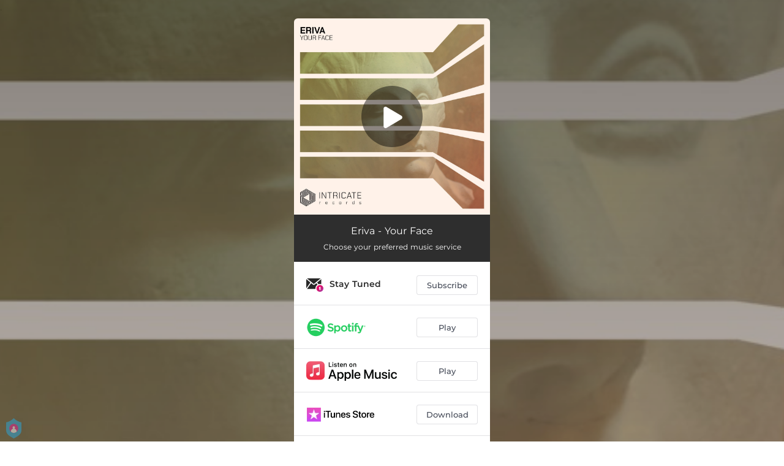

--- FILE ---
content_type: application/javascript; charset=UTF-8
request_url: https://fast-cdn.ffm.to/9df0233.modern.1769454717563.js
body_size: 1644
content:
(window.webpackJsonp=window.webpackJsonp||[]).push([[19],{745:function(t,e,n){var content=n(914);content.__esModule&&(content=content.default),"string"==typeof content&&(content=[[t.i,content,""]]),content.locals&&(t.exports=content.locals);(0,n(54).default)("3f48f7f0",content,!0,{sourceMap:!1})},746:function(t,e,n){var content=n(916);content.__esModule&&(content=content.default),"string"==typeof content&&(content=[[t.i,content,""]]),content.locals&&(t.exports=content.locals);(0,n(54).default)("2ec06b26",content,!0,{sourceMap:!1})},747:function(t,e,n){var content=n(918);content.__esModule&&(content=content.default),"string"==typeof content&&(content=[[t.i,content,""]]),content.locals&&(t.exports=content.locals);(0,n(54).default)("5d3cc80f",content,!0,{sourceMap:!1})},913:function(t,e,n){"use strict";n(745)},914:function(t,e,n){var o=n(53)(!1);o.push([t.i,'.vuejs-countdown{padding:0;margin:0}.vuejs-countdown li{display:inline-block;margin:0 8px;text-align:center;position:relative}.vuejs-countdown li p{margin:0}.vuejs-countdown li:after{content:":";position:absolute;top:0;right:-13px;font-size:32px}.vuejs-countdown li:first-of-type{margin-left:0}.vuejs-countdown li:last-of-type{margin-right:0}.vuejs-countdown li:last-of-type:after{content:""}.vuejs-countdown .digit{font-size:32px;font-weight:600;line-height:1.4;margin-bottom:0}.vuejs-countdown .text{text-transform:uppercase;margin-bottom:0;font-size:10px}',""]),t.exports=o},915:function(t,e,n){"use strict";n(746)},916:function(t,e,n){var o=n(53)(!1);o.push([t.i,'.countdown-timer-container{position:relative}.vuejs-countdown{display:block;text-align:center}.vuejs-countdown li{margin:0 4px!important}.vuejs-countdown li:after{content:""!important}.vuejs-countdown li p:first-child{border:1px solid #000;width:59px;height:59px;padding-top:10px;border-radius:6px}.vuejs-countdown li p:not(first-child){margin-top:5px}@media (max-width:319px){.vuejs-countdown li p:first-child{font-size:22px;width:50px;height:50px}}.vuejs-countdown p{font-weight:lighter!important}.small.vuejs-countdown li p:first-child{border:1px solid #fff;font-size:22px;width:50px;height:50px;padding-top:10px}.small.vuejs-countdown li p:not(first-child){margin-top:5px}',""]),t.exports=o},917:function(t,e,n){"use strict";n(747)},918:function(t,e,n){var o=n(53)(!1);o.push([t.i,"div.no-services[data-v-6eb4a008]{padding:25px 15px;height:180px;margin-top:-5px;background:#fff!important;color:#000;font-size:20px;border-bottom:1px solid #333}div.no-services .countdown-container[data-v-6eb4a008]{margin-top:20px}div.no-services[data-v-6eb4a008]{text-align:center;padding-top:25px;font-weight:700;display:flex;align-content:center;flex-direction:column}div.no-services .coming-soon[data-v-6eb4a008]{padding-bottom:10px}",""]),t.exports=o},937:function(t,e,n){"use strict";n.r(e);n(57);var o={filters:{twoDigits:t=>t.toString().length<=1?"0"+t.toString():t.toString()},props:{deadline:{type:String},end:{type:String},stop:{type:Boolean}},data:()=>({now:Math.trunc((new Date).getTime()/1e3),diff:0}),computed:{seconds(){return Math.trunc(this.diff)%60||0},minutes(){return Math.trunc(this.diff/60)%60||0},hours(){return Math.trunc(this.diff/60/60)%24||0},days(){return Math.trunc(this.diff/60/60/24)||0},isFutureDate(){return this.diff>0},date(){if(!this.deadline&&!this.end)throw new Error("Missing props 'deadline' or 'end'");var t=this.deadline?this.deadline:this.end;return Math.trunc(new Date(t).getTime()/1e3)}},watch:{now(){this.diff=this.date-this.now,(this.diff<=0||this.stop)&&(this.diff=0,clearInterval(this.interval),this.interval=null)},end(){this.diff=this.date-this.now,!this.stop&&this.diff>0&&!this.interval&&(this.interval=setInterval(()=>{this.computeNow()},1e3))}},beforeMount(){this.diff=this.date-this.now,this.interval=setInterval(()=>{this.computeNow()},1e3)},methods:{computeNow(){this.now=Math.trunc((new Date).getTime()/1e3)}},destroyed(){clearInterval(this.interval),this.interval=null}},r=(n(913),n(42)),d={components:{ComingSoonCountdown:Object(r.a)(o,function(){var t=this,e=t._self._c;return e("ul",{directives:[{name:"show",rawName:"v-show",value:t.isFutureDate,expression:"isFutureDate"}],staticClass:"vuejs-countdown"},[e("li",[e("p",{staticClass:"digit"},[t._v("\n      "+t._s(t._f("twoDigits")(t.days))+"\n    ")]),t._v(" "),e("p",{staticClass:"text"},[t._v("\n      "+t._s(t.days>1?"days":"day")+"\n    ")])]),t._v(" "),e("li",[e("p",{staticClass:"digit"},[t._v("\n      "+t._s(t._f("twoDigits")(t.hours))+"\n    ")]),t._v(" "),e("p",{staticClass:"text"},[t._v("\n      "+t._s(t.hours>1?"hours":"hour")+"\n    ")])]),t._v(" "),e("li",[e("p",{staticClass:"digit"},[t._v("\n      "+t._s(t._f("twoDigits")(t.minutes))+"\n    ")]),t._v(" "),e("p",{staticClass:"text"},[t._v("\n      min\n    ")])]),t._v(" "),e("li",[e("p",{staticClass:"digit"},[t._v("\n      "+t._s(t._f("twoDigits")(t.seconds))+"\n    ")]),t._v(" "),e("p",{staticClass:"text"},[t._v("\n      Sec\n    ")])])])},[],!1,null,null,null).exports},props:{end:{type:String},size:{type:String}},computed:{endDate(){return"".concat(new Date(this.end))}}},l=(n(915),Object(r.a)(d,function(){var t=this;return(0,t._self._c)("ComingSoonCountdown",{directives:[{name:"show",rawName:"v-show",value:t.endDate,expression:"endDate"}],class:"".concat(t.size," countdown-timer"),attrs:{end:t.endDate}})},[],!1,null,null,null).exports),c=n(56),h=(n(153),{components:{CountdownTimer:l},props:{releaseDate:{type:String,required:!0},linkType:{type:String,required:!0},size:{type:String},services:{type:Array,required:!0}},computed:{shouldDisplayTeazer(){return"future_release"===this.linkType&&this.isDateInFuture(this.releaseDate)}},methods:{isDateInFuture:t=>c.b.isFuture(t)}}),f=(n(917),Object(r.a)(h,function(){var t=this,e=t._self._c;return e("div",{directives:[{name:"show",rawName:"v-show",value:t.shouldDisplayTeazer,expression:"shouldDisplayTeazer"}],staticClass:"no-services"},[e("div",{staticClass:"coming-soon"},[t._v("\n    Coming Soon\n  ")]),t._v(" "),t.releaseDate?e("CountdownTimer",{attrs:{end:t.releaseDate,size:"size"}}):t._e()],1)},[],!1,null,"6eb4a008",null));e.default=f.exports}}]);